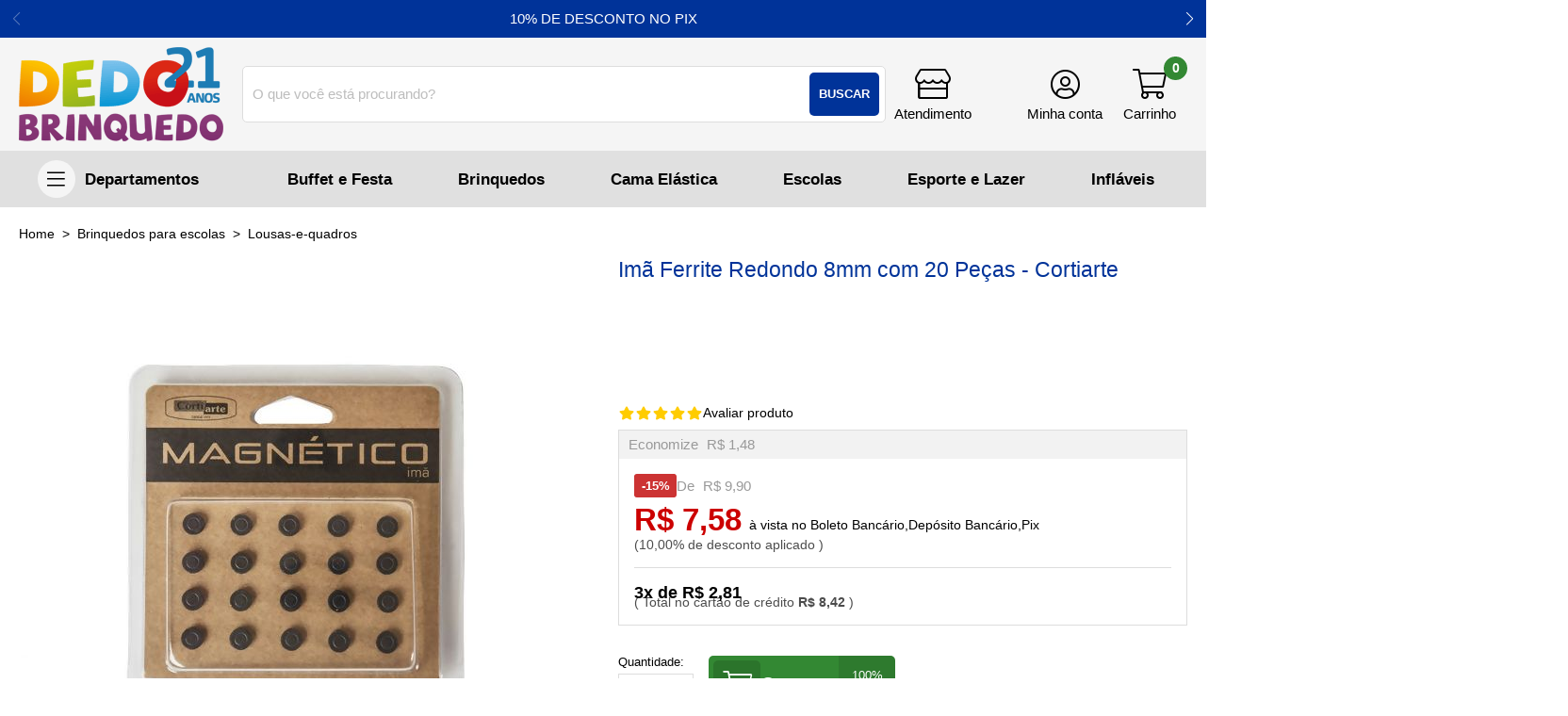

--- FILE ---
content_type: text/css
request_url: https://www.dedobrinquedo.com.br/octopus/next/assets/css/product/style.css?v=202202011450
body_size: 2605
content:
html{-webkit-box-sizing:border-box;box-sizing:border-box; scroll-behavior: smooth;}
*,*:before,*:after {-webkit-box-sizing: inherit;box-sizing: inherit;}
*{scroll-margin-top:2rem}
img{display: inline-block; max-width:100%; height:auto;}
iframe{display:block; max-width: 100%;}
.hidden{position: absolute; width: 0; opacity:0; visibility: hidden;}
.rating-stars{display: -webkit-box;display: -ms-flexbox;display: flex;}
.rating-stars svg{margin: 0 1px;}
.rating-stars path {fill: #fc0}
/*swiper*/
.swiper-container{position:relative;overflow-x: hidden;}
.swiper-pagination{position:relative;bottom: 0 !important; margin:10px 0;}
.swiper-pagination-bullet{opacity:.1}
.swiper-pagination-bullet-active{opacity:1}
.swiper-button-prev{left:0}
.swiper-button-next{right:0}
.swiper-slide{-ms-flex-item-align: center;-ms-grid-row-align: center;align-self: center; max-width: 100% !important; font-size:0;}
.swiper-lazy-preloader{border-width: 2px;}
.swiper-lazy:not(.swiper-lazy-loaded){display: none;}
.has-navigation{padding:0 30px;}
.has-navigation .swiper-slide{opacity:0;}
.has-navigation .swiper-slide-visible{opacity:1}
/*product gallery*/
#product_gallery_big img{cursor: -webkit-zoom-in;cursor: zoom-in}
#product_gallery_thumbs img{cursor:pointer;}
/*zoom_gallery*/
.product-zoom-link{display:block; cursor: pointer;}
#product_zoom_gallery{position: fixed; top: 50%; right: 50%; bottom: 50%; left: 50%; z-index: 10000; background: #fff; opacity: 0; overflow: hidden; -webkit-transition: opacity .3s linear; -o-transition: opacity .3s linear; transition: opacity .3s linear;}
#product_zoom_gallery > div{position: relative; width: 1200px; max-width: 100%;}
#product_zoom_gallery_big{width: 100%;max-width:600px; margin: 0 auto; overflow: hidden;}
#product_zoom_gallery_big a{width:auto !important;max-width: 100% !important;}
#product_zoom_gallery_thumbs{position:relative; width:1200px; max-width: 100%; margin: 20px auto; overflow: hidden;}
#product_zoom_gallery_thumbs img{cursor: pointer;}
#product_zoom_gallery small{ display: -webkit-box; display: -ms-flexbox; display: flex; -webkit-box-pack: center; -ms-flex-pack: center; justify-content: center; -webkit-box-align: center; -ms-flex-align: center; align-items: center; margin-top: 20px; opacity: .5}
#product_zoom_close{position:absolute; top: 1rem; right: 1rem; width: 40px; padding: 0; background: #666 url("data:image/svg+xml,%3Csvg xmlns='http://www.w3.org/2000/svg' viewBox='0 0 320 512' %3E%3Cpath fill='%23fff' d='M193.94 256L296.5 153.44l21.15-21.15c3.12-3.12 3.12-8.19 0-11.31l-22.63-22.63c-3.12-3.12-8.19-3.12-11.31 0L160 222.06 36.29 98.34c-3.12-3.12-8.19-3.12-11.31 0L2.34 120.97c-3.12 3.12-3.12 8.19 0 11.31L126.06 256 2.34 379.71c-3.12 3.12-3.12 8.19 0 11.31l22.63 22.63c3.12 3.12 8.19 3.12 11.31 0L160 289.94 262.56 392.5l21.15 21.15c3.12 3.12 8.19 3.12 11.31 0l22.63-22.63c3.12-3.12 3.12-8.19 0-11.31L193.94 256z'%3E%3C/path%3E%3C/svg%3E") no-repeat center center / 15px; cursor: pointer; font-size: 0;}
.MagicZoomBigImageCont img{max-width: unset;}
@media only screen and (min-width: 1025px){
	#product_gallery_thumbs{min-height: 80px;}
}
@media only screen and (min-width: 1025px) and (max-height: 900px){
	#product_zoom_gallery_big{max-width: 60vh}
}
/*zoom active*/
body.hide{max-height:90vh;overflow:hidden;}
body.hide #product_grid_buy{display:none}
#product_zoom_gallery.active {top: 0; right: 0; bottom: 0; left: 0; display: -webkit-box; display: -ms-flexbox; display: flex; -webkit-box-orient: vertical; -webkit-box-direction: normal; -ms-flex-direction: column; flex-direction: column; -webkit-box-align: center; -ms-flex-align: center; align-items: center; -webkit-box-pack: center; -ms-flex-pack: center; justify-content: center; height: 100vh; padding:20px; opacity: 1;}
/*youtube embed*/
.youtube-container {position: relative; max-width:1200px; overflow: hidden;}
.youtube-player {position: relative; z-index: 100; display: block; width: 100%; height: 100%; padding-bottom: 56.25%; cursor: pointer; overflow: hidden; }
.youtube-thumb {position: absolute; display: block; width: 100%; height:100%;}
.play-button { position: absolute; left: 50%; top: 50%; z-index: 150; margin-left: -34px; margin-top: -24px; color: #000; -webkit-transition: color .2s ease-in-out; -o-transition: color .2s ease-in-out; transition: color .2s ease-in-out;}
.youtube-player>div:after{content:''; position: absolute; top:0; right:0; bottom:0; left:0; -webkit-transition: background .2s ease-in-out; -o-transition: background .2s ease-in-out; transition: background .2s ease-in-out;}
.youtube-player:hover >div:after{background:rgba(0,0,0,.15)}
.youtube-player:hover .play-button{color:#FF0000}
#youtube-iframe {position: absolute; top: 0; left: 0; z-index: 200; width: 100%; height: 100%;}
/*modal*/
#modal { position:fixed; top:0; right:0; bottom:0; left:0; z-index:1000000; display:-webkit-box; display:-ms-flexbox; display:flex; -webkit-box-pack:center; -ms-flex-pack:center; justify-content:center; -webkit-box-align:center; -ms-flex-align:center; align-items:center; overflow-y:auto; padding: 1rem;}
#modal-content { position:relative; z-index:1000001; padding:2rem; background:#fff; -webkit-box-shadow:0 0 10px rgba(0,0,0,.75); box-shadow:0 0 10px rgba(0,0,0,.75); -webkit-animation:fadeInDown .7s ease-in-out; animation:fadeInDown .7s ease-in-out;}
#modal-close { cursor:pointer }
#modal-close:before { content:''; position:absolute; top:1em; right:1em; z-index:1000002; width: 2rem; height: 2rem; background-image: url("data:image/svg+xml,%3Csvg xmlns='http://www.w3.org/2000/svg' viewBox='0 0 512 512' %3E%3Cpath fill='%23666666' d='M256 8C119 8 8 119 8 256s111 248 248 248 248-111 248-248S393 8 256 8zm0 448c-110.5 0-200-89.5-200-200S145.5 56 256 56s200 89.5 200 200-89.5 200-200 200zm101.8-262.2L295.6 256l62.2 62.2c4.7 4.7 4.7 12.3 0 17l-22.6 22.6c-4.7 4.7-12.3 4.7-17 0L256 295.6l-62.2 62.2c-4.7 4.7-12.3 4.7-17 0l-22.6-22.6c-4.7-4.7-4.7-12.3 0-17l62.2-62.2-62.2-62.2c-4.7-4.7-4.7-12.3 0-17l22.6-22.6c4.7-4.7 12.3-4.7 17 0l62.2 62.2 62.2-62.2c4.7-4.7 12.3-4.7 17 0l22.6 22.6c4.7 4.7 4.7 12.3 0 17z'%3E%3C/path%3E%3C/svg%3E");}
#modal-close:after { content:''; position:fixed; background:rgba(0,0,0,.8); top:0; right:0; bottom:0; left:0; cursor:pointer }
/*modal cart*/
.added-items-modal #modal-content{position: absolute;top: 0;right: 0;bottom: 0;width: 100%;max-width: 450px;text-align: left;}
#added_items{display: flex;flex-direction: column;height: 100%; text-align: center}
#added_items svg{margin: 0 auto .5rem; width: 4rem; fill: #383}
#added_items h1{font-size: 1.4em; font-weight: 600; color: #383}
#added_items_list{overflow-y: auto;scrollbar-width: thin;}
#added_items_list ul{margin:0;padding:0;list-style:none;}
#added_items_list .item-added{position: relative;display: flex;padding: 0.5rem;border-bottom: 1px solid var(--border);}
#added_items_list .item-img{flex: 0 0 80px;margin-right: 10px;}
#added_items_list .item-img img{display: block;}
#added_items_list .item-name{line-height: 1.5;font-size: 0.85em;}
#added_items_list .item-name span{display: block;}
#added_items_list .item-qty{position: absolute;top: 5px;left: 0;width: 29px;background: var(--primary);border: 2px solid #fff;border-radius: 50%;text-align: center;line-height: 25px;color: var(--primaryForeground);}
#item_added_actions{flex: 0 0 50px;margin-top: 1rem;}
#item_added_actions button{width: 100%;padding: 0;font-size: 1em;font-weight: 600;}
#item_added_actions button[name="btnContinueShopping"]{background: none;color: var(--foreground);}
#item_added_actions .btn-loading{display: flex;justify-content: center;align-items: center;background: none;color: var(--foreground);opacity: 0.5;}
#item_added_actions .btn-loading:before{content: '\F110';width: 40px;height:40px;margin: 0;background: none;line-height: 40px;font-family: var(--font_icon);animation: rotate 1s infinite;}
#item_added_actions .btn-loading:after{content: 'Carregando';}
#item_added_actions .btn-loading span{display: none;}

@-moz-keyframes rotate{from{transform: rotate(0);} to{transform: rotate(360deg);}}
@-webkit-keyframes rotate{from{transform: rotate(0);} to{transform: rotate(360deg);}}
@-o-keyframes rotate{from{transform: rotate(0);}to{transform: rotate(360deg);}}
@keyframes rotate{from{transform: rotate(0);}to{transform: rotate(360deg);}}
/*modal shipping*/
#product_shipping_simulator{max-width: 600px; text-align:left;}
#product_shipping_simulator h2{font-size: 1.2em;}
#shipping_simulator_form{margin: 1rem 0;}
#shipping_simulator_form label{font-size: .9em; opacity: .5;}
#shipping_simulator_cep{width: 100px}
#shipping_simulator_form button{padding:0 10px;}
#shipping_simulator_result ul{margin: 0; padding:0; list-style: none}
#shipping_simulator_result li {display:flex; padding: 10px 0; border-bottom: 1px solid var(--border); line-height: 2em;font-size: .9em}
#shipping_simulator_result li:nth-last-of-type(1){border: none}
#shipping_simulator_result .transp_name{flex: 0 0 200px;font-weight: 600}
#shipping_simulator_result .transp_cost{flex: 1 1 auto}
#shipping_simulator_result .transp_period{flex: 0 0 100px; text-align: right}

--- FILE ---
content_type: text/plain
request_url: https://www.google-analytics.com/j/collect?v=1&_v=j102&a=976383238&t=pageview&_s=1&dl=https%3A%2F%2Fwww.dedobrinquedo.com.br%2Fima-ferrite-redondo-8mm-com-20-pecas--cortiarte.2624.html&ul=en-us%40posix&dt=Im%C3%A3%20Ferrite%20Redondo%208mm%20com%2020%20Pe%C3%A7as%20-%20Cortiarte&sr=1280x720&vp=1280x720&_u=YCDAgAABAAAAAC~&jid=118203195&gjid=184231683&cid=1494437881.1768728085&tid=UA-16988717-1&_gid=506008434.1768728086&_slc=1&gtm=45He61e1h1n81PKMKWLJv76865339za200zd76865339&gcs=G1--&gcd=13l3l3R3l5l1&dma=0&tag_exp=102015665~103116026~103200004~104527906~104528501~104684208~104684211~105391252~115616985~115938465~115938468~117041588&z=968480255
body_size: -452
content:
2,cG-67KF25L66C